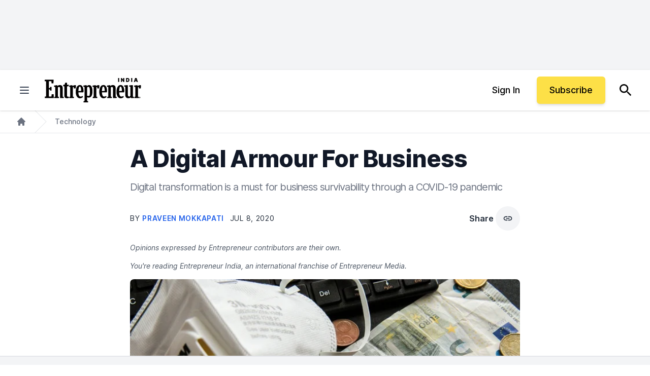

--- FILE ---
content_type: text/javascript;charset=utf-8
request_url: https://id.cxense.com/public/user/id?json=%7B%22identities%22%3A%5B%7B%22type%22%3A%22ckp%22%2C%22id%22%3A%22mijqvymc51ilppz4%22%7D%2C%7B%22type%22%3A%22lst%22%2C%22id%22%3A%221ksgvqd8xy79c3qwtpw5dthtzv%22%7D%2C%7B%22type%22%3A%22cst%22%2C%22id%22%3A%221ksgvqd8xy79c3qwtpw5dthtzv%22%7D%5D%7D&callback=cXJsonpCB1
body_size: 188
content:
/**/
cXJsonpCB1({"httpStatus":200,"response":{"userId":"cx:1l0btx2f16cz58m2ftgd1te1f:lud6ycxiokyd","newUser":true}})

--- FILE ---
content_type: text/javascript;charset=utf-8
request_url: https://p1cluster.cxense.com/p1.js
body_size: 101
content:
cX.library.onP1('1ksgvqd8xy79c3qwtpw5dthtzv');
